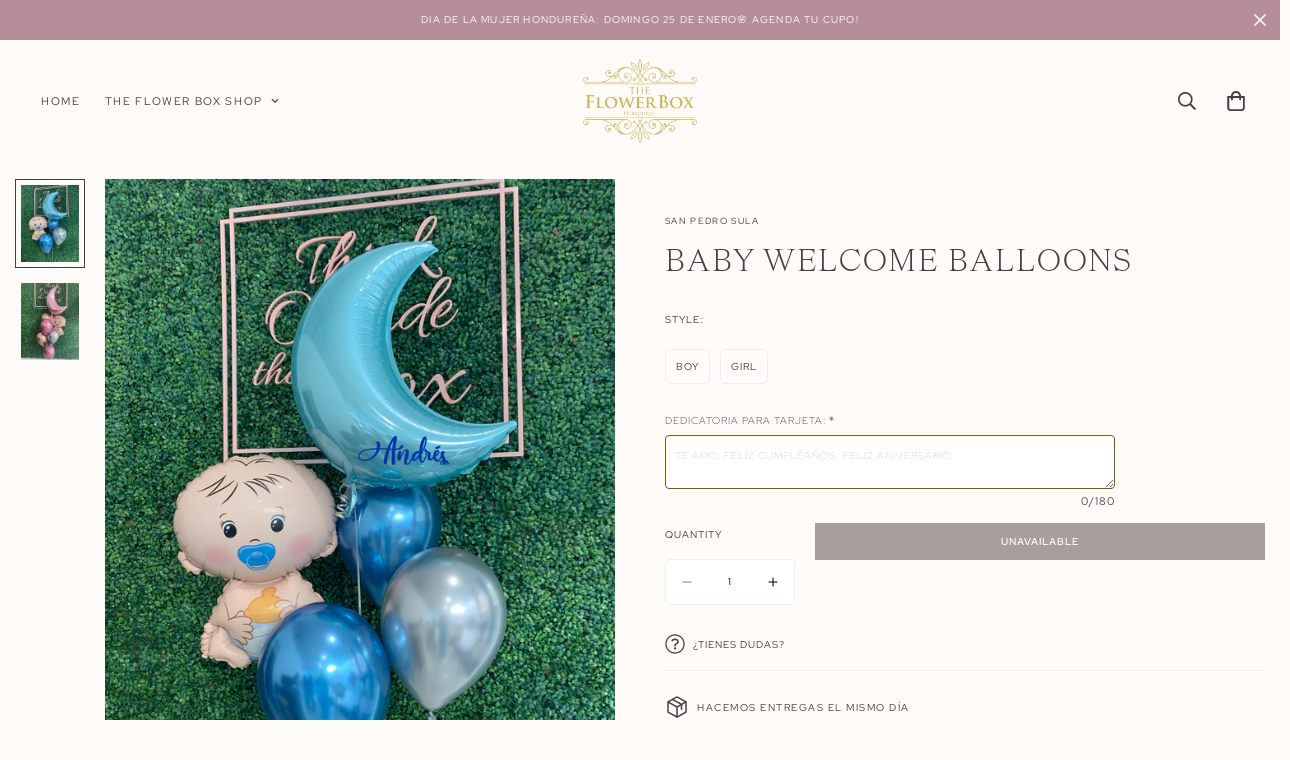

--- FILE ---
content_type: text/html; charset=UTF-8
request_url: https://app.inspon.com/dev-app/backend/api/api.php
body_size: 32
content:
{"product":{"title":"Baby Welcome Balloons","featuredImage":{"id":"gid:\/\/shopify\/ProductImage\/39349238268163"},"options":[{"name":"Style","values":["Boy","Girl"]}],"variants":[{"id":43431102742787,"option1":"Boy","title":"Boy","price":"39.00"},{"id":43431102775555,"option1":"Girl","title":"Girl","price":"47.00"}]},"collection":[{"title":"San Pedro Sula"},{"title":"Products"},{"title":"New designs"},{"title":"Baby Welcome"},{"title":"The Flower Box Shop - San Pedro Sula"}]}

--- FILE ---
content_type: text/html; charset=UTF-8
request_url: https://app.inspon.com/dev-app/backend/api/api.php
body_size: 220
content:
{"data":[{"fieldSize":"multiline","fieldname":"Personaliza tu Regalo","fontColor":"#414141","textColor":"#000","appVariant":[],"allVariants":true,"borderColor":"#815803","inpFieldType":"both","textFontSize":"10","tooltipColor":"#000","inputFontSize":"10","customLanguage":[],"textFieldWidth":"fill","backgroundColor":"#fff","textFieldMinMax":true,"allVariantValues":[],"borderRadiusSize":"4","customPriceAddon":"","placeholderColor":"#c2c2c2","productCondition":{"products":[],"condition":[],"collection":[],"prodTitleEqual":[],"prodTitleContains":[],"collectionTitleEqual":[],"collectionTitleContains":[]},"textFieldHeading":"DEDICATORIA PARA TARJETA:","thisProductCheck":false,"thisVariantCheck":false,"allConditionCheck":false,"anyConditionCheck":false,"rightToLeftOption":false,"selectedAddonData":[],"textFieldRequired":true,"prodPriceAddonData":{"id":"","price":"","prodId":"","prodType":"","prodTitle":"","variantTitle":""},"textFieldMaxLength":true,"textFieldMinLength":false,"textMaxLengthChars":"180","textMinLengthChars":"1","allConditionVariant":false,"allVariantValuesNew":[],"anyConditionVariant":false,"fieldResizeDisabled":false,"thisCollectionCheck":false,"defaultTextfieldFont":"2","noneConditionVariant":false,"selectedProductsdata":[],"showOnAllFieldsCheck":true,"textFieldCustomPrice":false,"textFieldPlaceholder":"TE AMO, FELIZ CUMPLEA\u00d1OS, FELIZ ANIVERSARIO","textFieldTranslation":false,"textFieldtoolTipInfo":"Tooltip info text","textFieldtoolTipOption":false,"selectedCollectionsData":[],"textFieldRequiredMessage":"Personaliza tu producto antes de agregarlo al carrito","data_id":"79766"}],"image_record":0,"notesAttr":"{\"notes\":false,\"buynowbutton\":false,\"anounceUpd\":false,\"newInstall\":false}","themeVersion":"1.0 theme"}

--- FILE ---
content_type: image/svg+xml
request_url: https://theflowerboxhn.com/cdn/shop/files/flower.svg?v=1756937982&width=360
body_size: -71
content:
<svg fill="#ffffff" viewBox="0 0 20 20" height="512" width="512" xmlns="http://www.w3.org/2000/svg"><g fill="#ffffff"><path clip-rule="evenodd" d="m12.958 2.703l-.073.079c-.334.365-.54.573-.71.708a63.19 63.19 0 0 1-.481-.636c-.289-.374-.529-.645-.775-.852c-.3-.254-.598-.4-.919-.4c-.169 0-.333.042-.491.119c-.387.188-.711.541-1.145 1.148c-.055.076-.192.272-.274.39l-.063.09l-.106.147l-.016-.012c-.179-.137-.394-.346-.749-.717l-.069-.072c-.533-.56-.678-.707-.901-.889c-.182-.148-.339-.243-.51-.285a.632.632 0 0 0-.767.41A6.905 6.905 0 0 0 4.5 4.288C4.5 7.974 6.516 10.5 10 10.5s5.5-2.526 5.5-6.212a6.89 6.89 0 0 0-.41-2.357a.629.629 0 0 0-.766-.409c-.17.043-.324.14-.5.29c-.216.183-.35.325-.866.89ZM5.5 4.288c0-.54.071-1.069.209-1.572c.133.124.305.302.654.669l.07.073c.391.409.63.64.863.82c.455.348.874.471 1.224.071c.094-.107.19-.235.323-.423c.009-.011.036-.05.072-.102l.262-.373c.337-.47.585-.741.768-.83A.159.159 0 0 1 10 2.6c.039 0 .137.05.274.165c.18.15.38.377.628.7c-.032-.042.545.73.68.883c.35.402.77.276 1.212-.074c.226-.179.457-.412.829-.818l.074-.08c.313-.344.477-.52.6-.642a5.97 5.97 0 0 1 .203 1.553C14.5 7.465 12.876 9.5 10 9.5S5.5 7.465 5.5 4.288Z" fill-rule="evenodd"></path><path d="M9.5 11a.5.5 0 0 1 1 0v6.5a.5.5 0 0 1-1 0V11Z"></path><path clip-rule="evenodd" d="M12.089 13.398c-1.975 1.657-3.287 3.786-2.377 4.871c.929 1.107 3.859.412 5.59-1.04c1.685-1.414 2.432-3.402 1.495-4.518c-.937-1.117-3.024-.727-4.708.687Zm2.57 3.064c-1.362 1.144-3.728 1.704-4.18 1.164c-.364-.433.7-2.16 2.252-3.462c1.318-1.106 2.817-1.386 3.3-.81c.483.575-.053 2.002-1.371 3.108Z" fill-rule="evenodd"></path><path clip-rule="evenodd" d="M7.61 13.398c1.975 1.657 3.288 3.786 2.377 4.871c-.928 1.107-3.859.412-5.59-1.04c-1.685-1.414-2.431-3.402-1.494-4.518c.937-1.117 3.023-.727 4.708.687Zm-2.57 3.064c1.363 1.144 3.728 1.704 4.181 1.164c.364-.433-.7-2.16-2.253-3.462c-1.318-1.106-2.816-1.386-3.3-.81c-.482.575.054 2.002 1.372 3.108Z" fill-rule="evenodd"></path></g></svg>

--- FILE ---
content_type: image/svg+xml
request_url: https://theflowerboxhn.com/cdn/shop/files/flower-tulip.svg?v=1756937993&width=360
body_size: -530
content:
<svg xmlns="http://www.w3.org/2000/svg" width="512" height="512" viewBox="0 0 256 256" fill="#ffffff"><path fill="#ffffff" d="M208 48a87.48 87.48 0 0 0-35.36 7.43c-15.1-25.37-39.92-38-41.06-38.59a8 8 0 0 0-7.16 0c-1.14.58-26 13.22-41.06 38.59A87.48 87.48 0 0 0 48 48a8 8 0 0 0-8 8v40a88.11 88.11 0 0 0 80 87.63v35.43l-36.42-18.22a8 8 0 1 0-7.16 14.32l48 24a8 8 0 0 0 7.16 0l48-24a8 8 0 0 0-7.16-14.32L136 219.06v-35.43A88.11 88.11 0 0 0 216 96V56a8 8 0 0 0-8-8Zm-88 119.56A72.1 72.1 0 0 1 56 96V64.44A72.1 72.1 0 0 1 120 136Zm8-68.2a88.4 88.4 0 0 0-30.64-36.17c9.57-15.79 24-25.9 30.64-30c6.65 4.08 21.08 14.19 30.64 30A88.46 88.46 0 0 0 128 99.36ZM200 96a72.1 72.1 0 0 1-64 71.56V136a72.1 72.1 0 0 1 64-71.56Z"/></svg>

--- FILE ---
content_type: image/svg+xml
request_url: https://theflowerboxhn.com/cdn/shop/files/question.svg?v=1756938000&width=360
body_size: -549
content:
<svg xmlns="http://www.w3.org/2000/svg" width="512" height="512" viewBox="0 0 256 256" fill="#ffffff"><path fill="#ffffff" d="M140 180a12 12 0 1 1-12-12a12 12 0 0 1 12 12ZM128 72c-22.06 0-40 16.15-40 36v4a8 8 0 0 0 16 0v-4c0-11 10.77-20 24-20s24 9 24 20s-10.77 20-24 20a8 8 0 0 0-8 8v8a8 8 0 0 0 16 0v-.72c18.24-3.35 32-17.9 32-35.28c0-19.85-17.94-36-40-36Zm104 56A104 104 0 1 1 128 24a104.11 104.11 0 0 1 104 104Zm-16 0a88 88 0 1 0-88 88a88.1 88.1 0 0 0 88-88Z"/></svg>